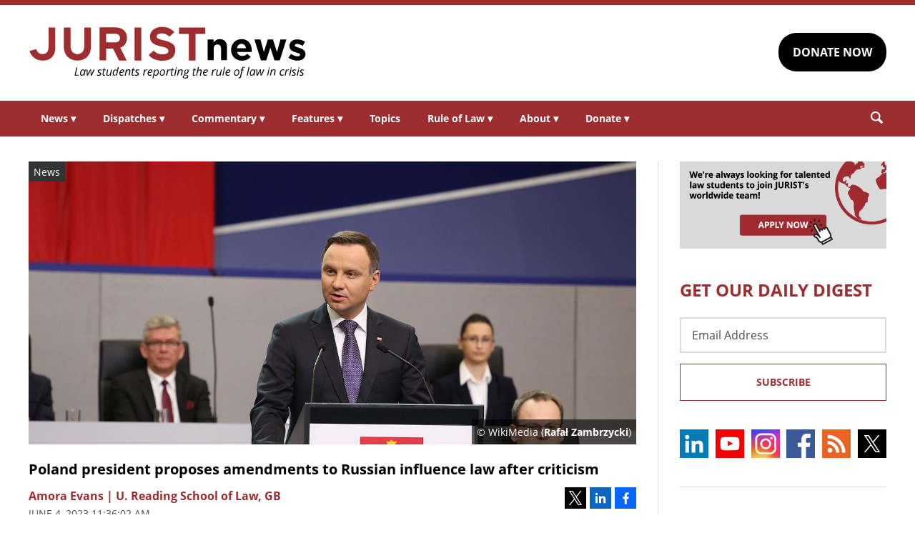

--- FILE ---
content_type: text/html; charset=UTF-8
request_url: https://www.jurist.org/news/2023/06/poland-president-proposes-amendments-to-russian-influence-law-after-criticism/
body_size: 7189
content:
<!DOCTYPE html><html
xml:lang=en lang=en dir=ltr ><html
xml:lang=en dir=ltr itemscope itemtype=http://schema.org/Blog lang=en-US><head
prefix="og: http://ogp.me/ns# fb: http://ogp.me/ns/fb# website: http://ogp.me/ns/website#"><meta
content="width=device-width, initial-scale=1.0" name="viewport"><meta
charset="utf-8"><link
rel=stylesheet type=text/css media=all href=https://justatic.com/v/20240611a/external/jurist/css/core.css><title>Poland president proposes amendments to Russian influence law after criticism - JURIST - News</title><meta
name="twitter:card" content="summary_large_image"><meta
name="twitter:site" content=""><meta
name="twitter:title" content="Poland president proposes amendments to Russian influence law after criticism"><meta
name="twitter:description" content="On Friday, Polish President Andrzej Duda said that he was proposing amendments to the current law on Russian influence that is set to take effect next week. In a televised statement Duda said that he..."><meta
name="twitter:image" content="https://www.jurist.org/news/wp-content/uploads/sites/4/2021/08/Andrzej-Duda.jpg"><meta
name="twitter:url" content="https://www.jurist.org/news/?p=208719"><meta
name="twitter:label1" content="Written by"><meta
name="twitter:data1" content="Amora Evans | U. Reading School of Law, GB"><meta
name="twitter:label2" content="Est. reading time"><meta
name="twitter:data2" content="1 minute"><meta
property="og:title" content="Poland president proposes amendments to Russian influence law after criticism"><meta
property="og:description" content="On Friday, Polish President Andrzej Duda said that he was proposing amendments to the current law on Russian influence that is set to take effect next week. In a televised statement Duda said that he..."><meta
property="og:image" content="https://www.jurist.org/news/wp-content/uploads/sites/4/2021/08/Andrzej-Duda.jpg"><meta
property="og:image:width" content="1200"><meta
property="og:image:height" content="440"><meta
property="og:url" content="https://www.jurist.org/news/2023/06/poland-president-proposes-amendments-to-russian-influence-law-after-criticism/"><link
rel=publisher href=https://www.jurist.org/news><meta
name="referrer" content="origin"><meta
name="referrer" content="unsafe-url"><link
rel="shortcut icon" href=https://justatic.com/v/20240611a/external/jurist/images/favicon.ico><link
rel=canonical href=https://www.jurist.org/news/2023/06/poland-president-proposes-amendments-to-russian-influence-law-after-criticism/ >
 <script async src="https://www.googletagmanager.com/gtag/js?id=UA-609467-1"></script> <script>window.dataLayer = window.dataLayer || [];
        function gtag(){dataLayer.push(arguments);}
        gtag('js', new Date());

        gtag('config', 'UA-609467-1');
        gtag('config', 'G-DP5FGPD5S5');</script>  <script type=application/ld+json>{
            "@context": "https://schema.org",
            "@type": "BlogPosting",
            "name": "Poland president proposes amendments to Russian influence law after criticism",
            "mainEntityOfPage": {
                "@type": "WebPage",
                "@id": "https://www.jurist.org/news/2023/06/poland-president-proposes-amendments-to-russian-influence-law-after-criticism/"
            },
            "headline": "Poland president proposes amendments to Russian influence law after criticism",
            "image": {
                "@type": "ImageObject",
                "url": "https://www.jurist.org/news/wp-content/uploads/sites/4/2021/08/Andrzej-Duda.jpg",
                "width": "1200",
                "height": "440",
                "representativeOfPage": "http://schema.org/True"
            },
            "datePublished": "2023-06-04T15:36:02-04:00",
            "dateModified": "2023-06-04T15:36:02-04:00",
            "author": [
                                            {
                    "@type": "Person",
                    "name": "Amora Evans | U. Reading School of Law, GB",
                    "url": "https://www.jurist.org/news/author/aevans",
                    "description": ""
                }                        ],
            "publisher": {
                "@type": "Organization",
                "name": " - JURIST - News",
                "logo": {
                    "@type": "ImageObject",
                    "url": "https://justatic.com/v/20240611a/external/jurist/images/jurist/logos/jurist-header.svg",
                    "height": "60",
                    "width": "200"
                }
            },
            "articleBody": "<p>On Friday, Polish President Andrzej Duda said that he was proposing amendments to the current law on <a href=\"https:\/\/www.jurist.org\/news\/2022\/04\/poland-arrests-russian-man-accused-of-spying\/\"><span>Russian influence <\/span><\/a>that is set to take effect next week. In a <a href=\"https:\/\/www.youtube.com\/embed\/jAMoLJ6XM6w\/?start=19&amp;end=41\"><span>televised statement<\/span><\/a> Duda said that he will be making amendments to the law to address the controversies from critics, including the removal of a ban which allowed people to be expelled from office.<\/p>\n<p>The original bill was signed by Duda and allows for an established commission of 9 members appointed by the lower House of Parliament, where Duda&#8217;s Law and Justice Party (PiS) has a small majority. The bill tasks these members with deciding whether those investigated were under &#8220;Russian influence&#8221; between 2007 and 2022. If an individual is found guilty of being under &#8220;Russian influence,&#8221; then harsh penalties could be imposed, such as a 10 year ban. Duda claimed that the law is essential for transparency of public life, but its passage caused much controversy.<\/p>\n<p>The bill was dubbed the &#8220;lex Tusk bill&#8221; by critics, as it has been criticized for targeting opposition leader Donald Tusk. The leader of the opposition Polish Peasants Party <a href=\"https:\/\/twitter.com\/KosiniakKamysz\/status\/1664568028258770945?cxt=HHwWgoCxza3z3ZkuAAAA\"><span>tweeted<\/span><\/a> that all parts of the law were based on an undemocratic &#8220;hood court&#8221; and the spokesperson for the US Embassy in Poland stated concerns that the bill could interfere with Poland&#8217;s democracy.<\/p>\n<p>The EU expressed their own concerns, marking yet another <a href=\"https:\/\/www.jurist.org\/news\/2023\/02\/european-commission-refers-poland-to-eu-court-over-legal-divergence\/\">conflict<\/a> between Poland and the EU over the rule of law.<\/p>\n"
        }</script> <meta
name="google-site-verification" content="lst3shwiyZuYnuOj-DksZVuFLMY0n_insAX63BQTA4c"> <script async defer src=https://justatic.com/e/widgets/js/justia.js></script> </head><body
class data-directive=j-gdpr data-privacy-policy-url=/privacy-policy/ ><div
class=ui-overlay></div><header
class=header id=header><div
class="wrapper sides-margin"><div
class=head><div
class=header-logo>
<a
class=wrapper href=/ title=Jurist>
<img
alt=Jurist class=logo src=https://justatic.com/v/20240611a/external/jurist/images/jurist/logos/jurist-header.svg>
</a></div><div
class=header-cta><div
class=wrapper>
<a
class="ui-button -darker" href="https://www.paypal.com/donate/?hosted_button_id=QVD82R93TVMAG" target=_self>DONATE NOW</a></div></div></div></div><nav
class="header-nav sides-margin" role=navigation><div
id=burger-menu class=burger-menu data-directive=j-hamburger>
<span
class="line -ln1"></span>
<span
class="line -ln2"></span></div><ul
class="wrapper ui-list -styless _no-padding">
<li
class=navitem>
<a
class=link href=#>News <span
class="ui-arrow -down">&#9662;</span></a><div
class=header-subnav><ul
class="wrapper ui-list -styless _no-padding">
<li
class=subnavitem>
<a
class=sublink href=/news/ >All Legal News</a>
</li>
<li
class=subnavitem>
<a
class=sublink href=/news/tag/domestic/ >US Legal News</a>
</li>
<li
class=subnavitem>
<a
class=sublink href=/news/tag/international/ >World Legal News</a>
</li>
<li
class=subnavitem>
<a
class=sublink href=/thisday/ >This Day @ Law</a>
</li></ul></div>
</li>
<li
class=navitem>
<a
class=link href=#>Dispatches <span
class="ui-arrow -down">&#9662;</span></a><div
class=header-subnav><ul
class="wrapper ui-list -styless _no-padding">
<li
class=subnavitem>
<a
class=sublink href=/news/category/dispatches/ >All Dispatches</a>
</li>
<li
class=subnavitem>
<a
class=sublink href=/news/category/dispatches/afghanistan/ >Afghanistan</a>
</li>
<li
class=subnavitem>
<a
class=sublink href=/news/category/dispatches/canada/ >Canada</a>
</li>
<li
class=subnavitem>
<a
class=sublink href=/news/category/dispatches/eu/ >EU</a>
</li>
<li
class=subnavitem>
<a
class=sublink href=/news/category/dispatches/ghana/ >Ghana</a>
</li>
<li
class=subnavitem>
<a
class=sublink href=/news/category/dispatches/india/ >India</a>
</li>
<li
class=subnavitem>
<a
class=sublink href=/news/category/dispatches/iran/ >Iran</a>
</li>
<li
class=subnavitem>
<a
class=sublink href=/news/category/dispatches/israel/ >Israel</a>
</li>
<li
class=subnavitem>
<a
class=sublink href=/news/category/dispatches/kazakhstan/ >Kazakhstan</a>
</li>
<li
class=subnavitem>
<a
class=sublink href=/news/category/dispatches/kenya/ >Kenya</a>
</li>
<li
class=subnavitem>
<a
class=sublink href=/news/category/dispatches/myanmar/ >Myanmar</a>
</li>
<li
class=subnavitem>
<a
class=sublink href=/news/category/dispatches/pakistan/ >Pakistan</a>
</li>
<li
class=subnavitem>
<a
class=sublink href=/news/category/dispatches/peru/ >Peru</a>
</li>
<li
class=subnavitem>
<a
class=sublink href=/news/category/dispatches/sri-lanka/ >Sri Lanka</a>
</li>
<li
class=subnavitem>
<a
class=sublink href=/news/category/dispatches/uk/ >UK</a>
</li>
<li
class=subnavitem>
<a
class=sublink href=/news/category/dispatches/ukraine-dispatches/ >Ukraine</a>
</li>
<li
class=subnavitem>
<a
class=sublink href=/news/category/dispatches/united-states/ >US</a>
</li></ul></div>
</li>
<li
class=navitem>
<a
class=link href=#>Commentary <span
class="ui-arrow -down">&#9662;</span></a><div
class=header-subnav><ul
class="wrapper ui-list -styless _no-padding">
<li
class=subnavitem>
<a
class=sublink href=/commentary/ >All Commentary</a>
</li>
<li
class=subnavitem>
<a
class=sublink href=/commentary/forum/ >Faculty Commentary</a>
</li>
<li
class=subnavitem>
<a
class=sublink href=/commentary/hotline/ >Professional Commentary</a>
</li>
<li
class=subnavitem>
<a
class=sublink href=/commentary/dateline/ >Student Commentary</a>
</li></ul></div>
</li>
<li
class=navitem>
<a
class=link href=#>Features <span
class="ui-arrow -down">&#9662;</span></a><div
class=header-subnav><ul
class="wrapper ui-list -styless _no-padding">
<li
class=subnavitem>
<a
class=sublink href=/features/ >All Features</a>
</li>
<li
class=subnavitem>
<a
class=sublink href=/features/tag/explainers/ >Explainers</a>
</li>
<li
class=subnavitem>
<a
class=sublink href=/features/tag/long-reads/ >Long Reads</a>
</li>
<li
class=subnavitem>
<a
class=sublink href=/multimedia/ >Multimedia</a>
</li>
<li
class=subnavitem>
<a
class=sublink href=/features/tag/interviews/ >Interviews</a>
</li></ul></div>
</li>
<li
class=navitem>
<a
class=link href=/topics/ >Topics</a>
</li>
<li
class=navitem>
<a
class=link href=#>Rule of Law <span
class="ui-arrow -down">&#9662;</span></a><div
class=header-subnav><ul
class="wrapper ui-list -styless _no-padding">
<li
class=subnavitem>
<a
class=sublink href=/rule-of-law-materials/ >Materials</a>
</li>
<li
class=subnavitem>
<a
class=sublink href=/podcasts/ >Podcasts</a>
</li></ul></div>
</li>
<li
class=navitem>
<a
class=link href=#>About <span
class="ui-arrow -down">&#9662;</span></a><div
class=header-subnav><ul
class="wrapper ui-list -styless _no-padding">
<li
class=subnavitem>
<a
class=sublink href=/faq/ >FAQ</a>
</li>
<li
class=subnavitem>
<a
class=sublink href=/staff/ >Staff</a>
</li>
<li
class=subnavitem>
<a
class=sublink href=/awards/ >Awards</a>
</li>
<li
class=subnavitem>
<a
class=sublink href=/apply/ >Apply</a>
</li>
<li
class=subnavitem>
<a
class=sublink href=/journalist-in-residence/ >Journalist in Residence</a>
</li>
<li
class=subnavitem>
<a
class=sublink href=/transparency/ >Board of Directors</a>
</li>
<li
class=subnavitem>
<a
class=sublink href=/contact/ >Contact Us</a>
</li></ul></div>
</li>
<li
class=navitem>
<a
class=link href=#>Donate <span
class="ui-arrow -down">&#9662;</span></a><div
class=header-subnav><ul
class="wrapper ui-list -styless _no-padding">
<li
class=subnavitem>
<a
class=sublink href=/support-jurist/ >Why Support JURIST?</a>
</li>
<li
class=subnavitem>
<a
class=sublink href=/support-jurist/donate-now/ >Donate</a>
</li>
<li
class=subnavitem>
<a
class=sublink href=/support-jurist/honor-roll/ >Honor Roll</a>
</li></ul></div>
</li></ul></nav><div
class="header-search sides-margin"><div
class=wrapper><div
class=searchicon data-directive=j-search-form>
<svg
viewBox="0 0 80 80" class=ui-icon>
<use
xmlns:xlink=http://www.w3.org/1999/xlink xlink:href=/justatic/external/jurist/images/icons/search.svg#search></use>
</svg></div><div
class=searchform><div
class=wrapper><form
role=search method=get id=search-form-wraper class=ui-simple-form action=https://www.jurist.org/ >
<label
for=s class=visuallyhidden>Search: </label>
<input
type=text id=s name=s value aria-label=Search>
<button
type=submit value=Search class=ui-button>Search<svg
viewBox="0 0 80 80" class="searchicon ui-icon" data-directive=j-search-form><use
xmlns:xlink=http://www.w3.org/1999/xlink xlink:href=/justatic/external/jurist/images/icons/search.svg#search></use></svg></button></form></div></div></div></div></header><div
class=main-content><div
class=wrapper><section
class=main-wrapper><div
class=single-post><article
class=blog-post><div
class=graphic>
<img
src=https://www.jurist.org/news/wp-content/uploads/sites/4/2021/08/Andrzej-Duda.jpg alt="Poland president proposes amendments to Russian influence law after criticism">
<span
class=label>News</span><div
class=credits>© WikiMedia (<A
HREF="https://commons.wikimedia.org/wiki/File:Zgromadzenie_Narodowe_w_Poznaniu_-_or%C4%99dzie_Prezydenta_RP_(2).jpg">Rafał Zambrzycki</A>)</div></div><div
class=content><header>
<strong
class="ui-heading3 title">
<a
href=#>Poland president proposes amendments to Russian influence law after criticism</a>
</strong><div
class=metadata><div
class=author>
<span>
<a
href=https://www.jurist.org/news/author/aevans class="url fn author-aevans author-723 post-author-link" rel=author>
<span
class=name>Amora Evans | U. Reading School of Law, GB</span>
</a>
</span></div><div
class=date>
<time
datetime=2023-06-04T15:36:02-04:00 class="post-date published">June 4, 2023 11:36:02 am</time></div></div><div
class=share-links xmlns=http://www.w3.org/1999/html>
<a
class=twitter data-endpoint="https://twitter.com/intent/tweet?text=Poland%20president%20proposes%20amendments%20to%20Russian%20influence%20law%20after%20criticism&url=https%3A%2F%2Fwww.jurist.org%2Fnews%2F%3Fp%3D208719&original_referer=https%3A%2F%2Fwww.jurist.org%2Fnews%2F2023%2F06%2Fpoland-president-proposes-amendments-to-russian-influence-law-after-criticism%2F" target=_blank data-directive=j-iframe-popup data-width=600  data-height=600 data-category=Navigation data-action="Social Media" data-label=Twitter>
<span
class=logo>
<svg
class=ui-icon width=32 height=32 viewBox="0 0 96 96">
<use
xlink:href=/justatic/external/jurist/images/icons/share-sprite.svg#twitter></use>
</svg>
</span>
</a>
<a
class=linkedin data-endpoint="http://www.linkedin.com/shareArticle?mini=true&url=https%3A%2F%2Fwww.jurist.org%2Fnews%2F2023%2F06%2Fpoland-president-proposes-amendments-to-russian-influence-law-after-criticism%2F%3Futm_medium%3Dsocial%26utm_source%3Dlinkedin%26utm_campaign%3Djurist-2023-06-04-208719&title=Poland%20president%20proposes%20amendments%20to%20Russian%20influence%20law%20after%20criticism" target=_blank data-directive=j-iframe-popup data-width=600  data-height=600 data-category=Navigation data-action="Social Media" data-label=LinkedIn>
<span
class=logo>
<svg
class=ui-icon width=32 height=32 viewBox="0 0 96 96">
<use
xlink:href=/justatic/external/jurist/images/icons/share-sprite.svg#linkedin></use>
</svg>
</span>
</a>
<a
class=facebook data-endpoint="https://www.facebook.com/sharer/sharer.php?u=https%3A%2F%2Fwww.jurist.org%2Fnews%2F2023%2F06%2Fpoland-president-proposes-amendments-to-russian-influence-law-after-criticism%2F%3Futm_medium%3Dsocial%26utm_source%3Dfacebook%26utm_campaign%3Djurist-2023-06-04-208719" target=_blank data-directive=j-iframe-popup data-width=600  data-height=600 data-category=Navigation data-action="Social Media" data-label=Facebook>
<span
class=logo>
<svg
class=ui-icon width=32 height=32 viewBox="0 0 96 96">
<use
xlink:href=/justatic/external/jurist/images/icons/share-sprite.svg#facebook></use>
</svg>
</span>
</a></div></header><div
class="body _no-margin-bottom _no-padding-bottom"><p>On Friday, Polish President Andrzej Duda said that he was proposing amendments to the current law on <a
href=https://www.jurist.org/news/2022/04/poland-arrests-russian-man-accused-of-spying/ ><span>Russian influence </span></a>that is set to take effect next week. In a <a
href="https://www.youtube.com/embed/jAMoLJ6XM6w/?start=19&amp;end=41"><span>televised statement</span></a> Duda said that he will be making amendments to the law to address the controversies from critics, including the removal of a ban which allowed people to be expelled from office.</p><p>The original bill was signed by Duda and allows for an established commission of 9 members appointed by the lower House of Parliament, where Duda&#8217;s Law and Justice Party (PiS) has a small majority. The bill tasks these members with deciding whether those investigated were under &#8220;Russian influence&#8221; between 2007 and 2022. If an individual is found guilty of being under &#8220;Russian influence,&#8221; then harsh penalties could be imposed, such as a 10 year ban. Duda claimed that the law is essential for transparency of public life, but its passage caused much controversy.</p><p>The bill was dubbed the &#8220;lex Tusk bill&#8221; by critics, as it has been criticized for targeting opposition leader Donald Tusk. The leader of the opposition Polish Peasants Party <a
href="https://twitter.com/KosiniakKamysz/status/1664568028258770945?cxt=HHwWgoCxza3z3ZkuAAAA"><span>tweeted</span></a> that all parts of the law were based on an undemocratic &#8220;hood court&#8221; and the spokesperson for the US Embassy in Poland stated concerns that the bill could interfere with Poland&#8217;s democracy.</p><p>The EU expressed their own concerns, marking yet another <a
href=https://www.jurist.org/news/2023/02/european-commission-refers-poland-to-eu-court-over-legal-divergence/ >conflict</a> between Poland and the EU over the rule of law.</p></div></div></article></div></section><aside
class=sidebar-column><div
class=graphic>
<a
href=/apply/ ><img
src=https://justatic.com/v/20240611a/external/jurist/images/assets/law-students-to-join-jurist.png alt="Law students to join jurist" class=_no-margin-top></a></div><div
class="widget subscribe-form">
<strong
class="ui-heading1 title _color-accent">
GET OUR DAILY DIGEST
</strong><div
class=wrapper><form
action="https://jurist.us2.list-manage.com/subscribe/post?u=a66d508c4e202ea7eeb361410&amp;id=63e224c141" method=post id=mc-embedded-subscribe-form name=mc-embedded-subscribe-form class="ui-form validate" target=_blank novalidate><div
class=ui-field>
<label
for=mce-EMAIL class=screen-reader-text>Email Address</label>
<input
type=email id=mce-EMAIL placeholder="Email Address" value name=EMAIL aria-label="Email Address"></div><div
style="position: absolute; left: -5000px;" aria-hidden=true>
<label
for=b_a66d508c4e202ea7eeb361410_63e224c141 class=visuallyhidden>Subscribe Key: </label>
<input
type=text name=b_a66d508c4e202ea7eeb361410_63e224c141 id=b_a66d508c4e202ea7eeb361410_63e224c141 tabindex=-1 value aria-label="Subscribe Key"></div><div
class=_talign-center><button
class="ui-button -ghost -submit" type=submit>Subscribe</button></div></form></div></div><div
class="social-icons widget">
<a
target=_blank href=https://www.linkedin.com/company/jurist/ class=socialicon><img
src=https://justatic.com/v/20240611a/external/jurist/images/icons/socialmedia/linkedin.svg alt=LinkedIn></a>
<a
target=_blank href=https://www.youtube.com/channel/UCkoKMwVLFd_wzsTOJ519a4w class=socialicon><img
src=https://justatic.com/v/20240611a/external/jurist/images/icons/socialmedia/youtube.svg alt=YouTube></a>
<a
target=_blank href=https://www.instagram.com/jurist.news/ class=socialicon><img
src=https://justatic.com/v/20240611a/external/jurist/images/icons/socialmedia/instagram.svg alt=Instagram></a>
<a
target=_blank href=https://www.facebook.com/JURIST.org/ class=socialicon><img
src=https://justatic.com/v/20240611a/external/jurist/images/icons/socialmedia/facebook.svg alt=Facebook></a>
<a
target=_blank href=/news/feed/ class=socialicon><img
src=https://justatic.com/v/20240611a/external/jurist/images/icons/socialmedia/rss.svg alt=RSS></a>
<a
target=_blank href=https://twitter.com/JURISTnews class=socialicon><img
src=https://justatic.com/v/20240611a/external/jurist/images/icons/socialmedia/twitter.svg alt=Twitter></a></div><div
class="widget latest-news">
<strong
class="ui-heading3 title">
<a
class=_color-accent href=/news/category/dispatches/ >Latest DISPATCHES</a>
</strong><div
class=wrapper><article
class=blog-post><div
class="graphic ">
<a
href=https://www.jurist.org/news/2025/11/rights-group-warns-upcoming-central-african-republic-elections-face-integrity-threats/ title="Permalink to Rights group warns upcoming Central African Republic elections face integrity threats">
<img
src=https://www.jurist.org/news/wp-content/uploads/sites/4/2025/11/Faustin_Touadera_-_2019.jpg alt="Rights group warns upcoming Central African Republic elections face integrity threats">
</a></div><div
class=content><div
class=excerpt><p><a
href=https://www.jurist.org/news/2025/11/rights-group-warns-upcoming-central-african-republic-elections-face-integrity-threats/ title="Permalink to Rights group warns upcoming Central African Republic elections face integrity threats">Rights group warns upcoming Central African Republic elections face integrity threats</a></p></div></div></article><article
class=blog-post><div
class="graphic ">
<a
href=https://www.jurist.org/news/2025/11/pakistan-dispatch-constitutional-amendment-reshapes-judicial-power-and-cements-military-authority/ title="Permalink to Pakistan dispatch: constitutional amendment reshapes judicial power and cements military authority">
<img
src=https://www.jurist.org/news/wp-content/uploads/sites/4/2025/11/Pakistani_Parlament_2015.jpg alt="Pakistan dispatch: constitutional amendment reshapes judicial power and cements military authority">
</a></div><div
class=content><div
class=excerpt><p><a
href=https://www.jurist.org/news/2025/11/pakistan-dispatch-constitutional-amendment-reshapes-judicial-power-and-cements-military-authority/ title="Permalink to Pakistan dispatch: constitutional amendment reshapes judicial power and cements military authority">Pakistan dispatch: constitutional amendment reshapes judicial power and cements military authority</a></p></div></div></article></div></div><div
class="widget latest-news">
<strong
class="ui-heading3 title">
<a
class=_color-accent href=/commentary/ >Latest COMMENTARY</a>
</strong><div
class=wrapper><article
class=blog-post><div
class="graphic ">
<a
href=https://www.jurist.org/commentary/2025/11/threads-of-resistance-how-afghan-women-are-turning-online-shops-into-lifelines-under-taliban-rule/ title="Permalink to Threads of Resistance: How Afghan Women Are Turning Online Shops Into Lifelines Under Taliban Rule">
<img
src=https://www.jurist.org/commentary/wp-content/uploads/sites/3/2025/11/burqa_office_1764429964.jpg alt="Threads of Resistance: How Afghan Women Are Turning Online Shops Into Lifelines Under Taliban Rule">
</a></div><div
class=content><div
class=excerpt><p><a
href=https://www.jurist.org/commentary/2025/11/threads-of-resistance-how-afghan-women-are-turning-online-shops-into-lifelines-under-taliban-rule/ title="Permalink to Threads of Resistance: How Afghan Women Are Turning Online Shops Into Lifelines Under Taliban Rule">Threads of Resistance: How Afghan Women Are Turning Online Shops Into Lifelines Under Taliban Rule</a></p>
by <a
href=https://www.jurist.org/commentary/tag/author-anonymous> Anonymous</a></div></div></article><article
class=blog-post><div
class="graphic ">
<a
href=https://www.jurist.org/commentary/2025/11/this-day-in-history-the-law-of-gobblers-and-other-tasty-sides/ title="Permalink to This Day in History: The Law of Gobblers and Other Tasty Sides">
<img
src=https://www.jurist.org/commentary/wp-content/uploads/sites/3/2023/11/Thanksgiving_1700762494.jpg alt="This Day in History: The Law of Gobblers and Other Tasty Sides">
</a></div><div
class=content><div
class=excerpt><p><a
href=https://www.jurist.org/commentary/2025/11/this-day-in-history-the-law-of-gobblers-and-other-tasty-sides/ title="Permalink to This Day in History: The Law of Gobblers and Other Tasty Sides">This Day in History: The Law of Gobblers and Other Tasty Sides</a></p>
by <a
href=https://www.jurist.org/commentary/tag/rabbi-joseph-fred-benson>Rabbi Joseph Fred Benson</a></div></div></article></div></div><div
class="widget latest-news">
<strong
class="ui-heading3 title">
<a
class=_color-accent href=/features/ >Latest FEATURES</a>
</strong><div
class=wrapper><article
class=blog-post><div
class="graphic ">
<a
href=https://www.jurist.org/features/2025/11/29/interview-former-un-special-rapporteur-david-boyd-hails-unprecedented-clarity-of-icj-climate-ruling/ title="Permalink to Interview: Former UN Special Rapporteur David Boyd hails &amp;#8216;unprecedented clarity&amp;#8217; of ICJ climate ruling">
<img
src=https://www.jurist.org/features/wp-content/uploads/sites/8/2025/11/SR-Boyd-Jean-Marc-Ferre.jpg alt="Interview: Former UN Special Rapporteur David Boyd hails &amp;#8216;unprecedented clarity&amp;#8217; of ICJ climate ruling">
</a></div><div
class=content><div
class=excerpt><p><a
href=https://www.jurist.org/features/2025/11/29/interview-former-un-special-rapporteur-david-boyd-hails-unprecedented-clarity-of-icj-climate-ruling/ title="Permalink to Interview: Former UN Special Rapporteur David Boyd hails &amp;#8216;unprecedented clarity&amp;#8217; of ICJ climate ruling">Interview: Former UN Special Rapporteur David Boyd hails &#8216;unprecedented clarity&#8217; of ICJ climate ruling</a></p></div></div></article><article
class=blog-post><div
class="graphic ">
<a
href=https://www.jurist.org/features/2025/11/11/explainer-does-ghanas-deportation-deal-with-the-us-breach-constitutional-procedure/ title="Permalink to Explainer: Does Ghana&amp;#8217;s Deportation Deal With the US Breach Constitutional Procedure?">
<img
src=https://www.jurist.org/features/wp-content/uploads/sites/8/2025/11/accra_1762871925.jpg alt="Explainer: Does Ghana&amp;#8217;s Deportation Deal With the US Breach Constitutional Procedure?">
</a></div><div
class=content><div
class=excerpt><p><a
href=https://www.jurist.org/features/2025/11/11/explainer-does-ghanas-deportation-deal-with-the-us-breach-constitutional-procedure/ title="Permalink to Explainer: Does Ghana&amp;#8217;s Deportation Deal With the US Breach Constitutional Procedure?">Explainer: Does Ghana&#8217;s Deportation Deal With the US Breach Constitutional Procedure?</a></p></div></div></article></div></div></aside></div></div><div class="widget latest-news -footer-news">
        <strong class="ui-heading3 title _color-accent">THIS DAY @ LAW</strong>
        <div class="wrapper"><article class="blog-post">
                <div class="content"><div class="thisday-title _color-accent">
                                <p>Rosa Parks arrested for not giving up bus seat to white passenger</p>
                            </div><div class="excerpt">
                                <p>On December 1, 1955, civil rights activist Rosa Parks was arrested for refusing to give up her seat to a white man on a bus in Montgomery, Alabama.

Her action prompted a year-long <a href="http://web.archive.org/web/20040716083759/http://www.tsum.edu/museum/busboycott.htm">boycott of the Montgomery public transit system</a>, which only came to an end after bus segregation was ruled illegal by the federal courts. Read a brief <a href="http://web.archive.org/web/20020806193357/http://www.tsum.edu/museum/parksbio.htm">biography of Rosa Parks</a> from the Rosa Parks Library and Museum at Troy State Univerity, Montgomery. In 1999 Ms. Parks received the <a href="http://web.archive.org/web/20021218092553/http://www.webactive.com/rihurl.ram?file=webactive/pacifica/pac990615.ra&amp;start=%2224:27.9%22&amp;proto=pnm">background report</a> on the Pacifica News Network.</p>
                            </div></div>
                </article><article class="blog-post">
                <div class="content"><div class="thisday-title _color-accent">
                                <p>World AIDS Day</p>
                            </div><div class="excerpt">
                                <p>On December 1, 1988, <a href="http://www.worldaidsday.org/">World AIDS Day</a> was observed for the first time.<br /></p>
                            </div></div>
                </article>
            </div>
        </div><div
class=footer id=footer><div
class="wrapper _ffamily-sans-serif"><div
class="footerlinks wrapper sides-margin"><div
class=wrapper><div
class=footer-logo>
<a
class=wrapper href=/ title=Jurist>
<img
alt=Jurist class=logo src=https://justatic.com/v/20240611a/external/jurist/images/jurist/logos/jurist-footer.svg>
</a></div><div
class=footer-nav><div
class=links data-gtm-children="Footer Navigation">
<a
href=/ ><span>Home</span></a>
<a
href=/attributions/ ><span>Attributions</span></a>
<a
href=/disclaimer/ ><span>Disclaimer</span></a>
<a
href=/privacy-policy/ ><span>Privacy Policy</span></a>
<a
href=/contact/ ><span>Contact Us</span></a></div></div></div></div><div
class="footer-copyright sides-margin"><div
class=wrapper><div
class=copyright data-gtm-children="Footer Copyright">
Copyright © 2025, JURIST Legal News & Research Services, Inc. <br>JURISTnews is a collaboration with the University of Pittsburgh</div></div></div></div></div> <script src=https://justatic.com/v/20240611a/external/jurist/js/core.js></script> <script type=speculationrules>{"prefetch":[{"source":"document","where":{"and":[{"href_matches":"\/news\/*"},{"not":{"href_matches":["\/news\/wp-*.php","\/news\/wp-admin\/*","\/news\/wp-content\/uploads\/sites\/4\/*","\/news\/wp-content\/*","\/news\/wp-content\/plugins\/*","\/news\/wp-content\/themes\/alamo\/*","\/news\/*\\?(.+)"]}},{"not":{"selector_matches":"a[rel~=\"nofollow\"]"}},{"not":{"selector_matches":".no-prefetch, .no-prefetch a"}}]},"eagerness":"conservative"}]}</script> </body></html><!--
Performance optimized by W3 Total Cache. Learn more: https://www.boldgrid.com/w3-total-cache/

Page Caching using Disk 
Minified using Disk

Served from: www.jurist.org @ 2025-12-01 11:50:24 by W3 Total Cache
-->